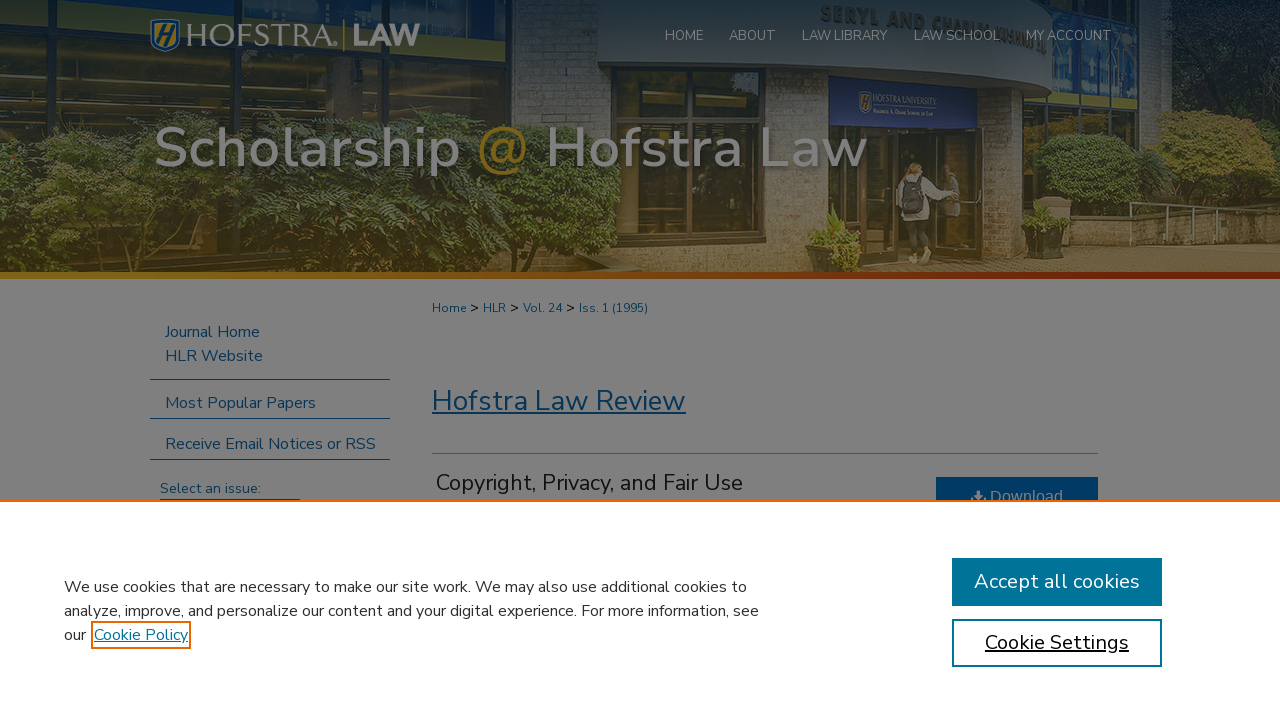

--- FILE ---
content_type: text/html; charset=UTF-8
request_url: https://scholarlycommons.law.hofstra.edu/hlr/vol24/iss1/3/
body_size: 8700
content:

<!DOCTYPE html>
<html lang="en">
<head><!-- inj yui3-seed: --><script type='text/javascript' src='//cdnjs.cloudflare.com/ajax/libs/yui/3.6.0/yui/yui-min.js'></script><script type='text/javascript' src='//ajax.googleapis.com/ajax/libs/jquery/1.10.2/jquery.min.js'></script><!-- Adobe Analytics --><script type='text/javascript' src='https://assets.adobedtm.com/4a848ae9611a/d0e96722185b/launch-d525bb0064d8.min.js'></script><script type='text/javascript' src=/assets/nr_browser_production.js></script>

<!-- def.1 -->
<meta charset="utf-8">
<meta name="viewport" content="width=device-width">
<title>
"Copyright, Privacy, and Fair Use" by Stephen B. Thau
</title>


<!-- FILE article_meta-tags.inc --><!-- FILE: /srv/sequoia/main/data/assets/site/article_meta-tags.inc -->
<meta itemprop="name" content="Copyright, Privacy, and Fair Use">
<meta property="og:title" content="Copyright, Privacy, and Fair Use">
<meta name="twitter:title" content="Copyright, Privacy, and Fair Use">
<meta property="article:author" content="Stephen B. Thau">
<meta name="author" content="Stephen B. Thau">
<meta name="robots" content="noodp, noydir">
<meta name="description" content="By Stephen B. Thau, Published on 01/01/95">
<meta itemprop="description" content="By Stephen B. Thau, Published on 01/01/95">
<meta name="twitter:description" content="By Stephen B. Thau, Published on 01/01/95">
<meta property="og:description" content="By Stephen B. Thau, Published on 01/01/95">
<meta name="bepress_citation_journal_title" content="Hofstra Law Review">
<meta name="bepress_citation_firstpage" content="3">
<meta name="bepress_citation_author" content="Thau, Stephen B.">
<meta name="bepress_citation_title" content="Copyright, Privacy, and Fair Use">
<meta name="bepress_citation_date" content="1995">
<meta name="bepress_citation_volume" content="24">
<meta name="bepress_citation_issue" content="1">
<!-- FILE: /srv/sequoia/main/data/assets/site/ir_download_link.inc -->
<!-- FILE: /srv/sequoia/main/data/assets/site/article_meta-tags.inc (cont) -->
<meta name="bepress_citation_pdf_url" content="https://scholarlycommons.law.hofstra.edu/cgi/viewcontent.cgi?article=1913&amp;context=hlr">
<meta name="bepress_citation_abstract_html_url" content="https://scholarlycommons.law.hofstra.edu/hlr/vol24/iss1/3">
<meta name="bepress_citation_issn" content="00914029">
<meta name="bepress_citation_online_date" content="2013/10/30">
<meta name="viewport" content="width=device-width">
<!-- Additional Twitter data -->
<meta name="twitter:card" content="summary">
<!-- Additional Open Graph data -->
<meta property="og:type" content="article">
<meta property="og:url" content="https://scholarlycommons.law.hofstra.edu/hlr/vol24/iss1/3">
<meta property="og:site_name" content="Scholarship @ Hofstra Law">




<!-- FILE: article_meta-tags.inc (cont) -->
<meta name="bepress_is_article_cover_page" content="1">


<!-- sh.1 -->
<link rel="stylesheet" href="/hlr/ir-style.css" type="text/css" media="screen">
<link rel="stylesheet" href="/ir-custom.css" type="text/css" media="screen">
<link rel="stylesheet" href="/ir-local.css" type="text/css" media="screen">
<link rel="stylesheet" href="/hlr/ir-local.css" type="text/css" media="screen">
<link rel="alternate" type="application/rss+xml" title="Hofstra Law Review Newsfeed" href="/hlr/recent.rss">
<link rel="shortcut icon" href="/favicon.ico" type="image/x-icon">
<script type="text/javascript" src="/assets/jsUtilities.js"></script>
<script type="text/javascript" src="/assets/footnoteLinks.js"></script>
<link rel="stylesheet" href="/ir-print.css" type="text/css" media="print">
<!--[if IE]>
<link rel="stylesheet" href="/ir-ie.css" type="text/css" media="screen">
<![endif]-->
<!-- end sh.1 -->




<script type="text/javascript">var pageData = {"page":{"environment":"prod","productName":"bpdg","language":"en","name":"ir_journal:volume:issue:article","businessUnit":"els:rp:st"},"visitor":{}};</script>

</head>
<body >
<!-- FILE /srv/sequoia/main/data/assets/site/ir_journal/header.pregen -->
	<!-- FILE: /srv/sequoia/main/data/assets/site/ir_journal/header_inherit.inc --><div id="hlr">
	
    		<!-- FILE: /srv/sequoia/main/data/scholarlycommons.law.hofstra.edu/assets/header.pregen --><!-- FILE: /srv/sequoia/main/data/assets/site/mobile_nav.inc --><!--[if !IE]>-->
<script src="/assets/scripts/dc-mobile/dc-responsive-nav.js"></script>

<header id="mobile-nav" class="nav-down device-fixed-height" style="visibility: hidden;">
  
  
  <nav class="nav-collapse">
    <ul>
      <li class="menu-item active device-fixed-width"><a href="https://scholarlycommons.law.hofstra.edu" title="Home" data-scroll >Home</a></li>
      <li class="menu-item device-fixed-width"><a href="https://scholarlycommons.law.hofstra.edu/do/search/advanced/" title="Search" data-scroll ><i class="icon-search"></i> Search</a></li>
      <li class="menu-item device-fixed-width"><a href="https://scholarlycommons.law.hofstra.edu/communities.html" title="Browse" data-scroll >Browse Research & Scholarship</a></li>
      <li class="menu-item device-fixed-width"><a href="/cgi/myaccount.cgi?context=" title="My Account" data-scroll >My Account</a></li>
      <li class="menu-item device-fixed-width"><a href="https://scholarlycommons.law.hofstra.edu/about.html" title="About" data-scroll >About</a></li>
      <li class="menu-item device-fixed-width"><a href="https://network.bepress.com" title="Digital Commons Network" data-scroll ><img width="16" height="16" alt="DC Network" style="vertical-align:top;" src="/assets/md5images/8e240588cf8cd3a028768d4294acd7d3.png"> Digital Commons Network™</a></li>
    </ul>
  </nav>
</header>

<script src="/assets/scripts/dc-mobile/dc-mobile-nav.js"></script>
<!--<![endif]-->
<!-- FILE: /srv/sequoia/main/data/scholarlycommons.law.hofstra.edu/assets/header.pregen (cont) -->



<div id="hofstralaw">
	<div id="container">
		<a href="#main" class="skiplink" accesskey="2" >Skip to main content</a>

		
			<div id="navigation">
				<!-- FILE: /srv/sequoia/main/data/scholarlycommons.law.hofstra.edu/assets/ir_navigation.inc --><div id="tabs">
	<ul>

	<li id="tabzero"><a href="http://law.hofstra.edu/" ><span><img alt="Hofstra Law logo" width='270' height='72' src="/assets/md5images/6f035eba8e794e695049ada224387413.png"></span></a></li>

	<li id="tabone"><a href="https://scholarlycommons.law.hofstra.edu" title="Home" ><span>Home</span></a></li><li id="tabtwo"><a href="https://scholarlycommons.law.hofstra.edu/about.html" title="About" ><span>About</span></a></li><li id="tabthree"><a href="http://law.hofstra.edu/library" title="Law Library" ><span>Law Library</span></a></li><li id="tabfour"><a href="http://law.hofstra.edu/" title="Law School" ><span>Law School</span></a></li>

	<li id="tabfive"><a href="https://scholarlycommons.law.hofstra.edu/cgi/myaccount.cgi?context=" title="My Account" ><span>My Account</span></a></li>
	
	</ul>
</div><!-- FILE: /srv/sequoia/main/data/scholarlycommons.law.hofstra.edu/assets/header.pregen (cont) -->
			</div>			
					
			<div id="header" role="banner">
				<a href="https://scholarlycommons.law.hofstra.edu" id="banner_link" title="Scholarship @ Hofstra Law" >
					<img id="banner_image" alt="Scholarship @ Hofstra Law" width='980' height='207' src="/assets/md5images/f9a6b2222aeef65a78e186b492e8f8a9.png">
				</a>	
				
			</div>
		

		<div id="wrapper">
			<div id="content">
				<div id="main" class="text" role="main">
<!-- FILE: /srv/sequoia/main/data/assets/site/ir_journal/header_inherit.inc (cont) -->
    

<!-- FILE: /srv/sequoia/main/data/assets/site/ir_journal/ir_breadcrumb.inc -->
	<ul id="pager">
		<li>&nbsp;</li>
		 
		<li>&nbsp;</li> 
		
	</ul>

<div class="crumbs" role="navigation" aria-label="Breadcrumb">
	<p>
		

		
		
		
			<a href="https://scholarlycommons.law.hofstra.edu" class="ignore" >Home</a>
		
		
		
		
		
		
		
		
		 <span aria-hidden="true">&gt;</span> 
			<a href="https://scholarlycommons.law.hofstra.edu/hlr" class="ignore" >HLR</a>
		
		
		
		 <span aria-hidden="true">&gt;</span> 
			<a href="https://scholarlycommons.law.hofstra.edu/hlr/vol24" class="ignore" >Vol. 24</a>
		
		
		
		
		
		
		 <span aria-hidden="true">&gt;</span> 
			<a href="https://scholarlycommons.law.hofstra.edu/hlr/vol24/iss1" class="ignore" >Iss. 1 (1995)</a>
		
		
		
		
		
	</p>
</div>

<div class="clear">&nbsp;</div>
<!-- FILE: /srv/sequoia/main/data/assets/site/ir_journal/header_inherit.inc (cont) -->


	<!-- FILE: /srv/sequoia/main/data/assets/site/ir_journal/journal_title_inherit.inc -->
<h1 class="inherit-title">
	<a href="https://scholarlycommons.law.hofstra.edu/hlr" title="Hofstra Law Review" >
			Hofstra Law Review
	</a>
</h1>
<!-- FILE: /srv/sequoia/main/data/assets/site/ir_journal/header_inherit.inc (cont) -->



	<!-- FILE: /srv/sequoia/main/data/assets/site/ir_journal/volume/issue/ir_journal_logo.inc -->





 





<!-- FILE: /srv/sequoia/main/data/assets/site/ir_journal/header_inherit.inc (cont) -->
<!-- FILE: /srv/sequoia/main/data/assets/site/ir_journal/header.pregen (cont) -->


<script type="text/javascript" src="/assets/floatbox/floatbox.js"></script>
<!-- FILE: /srv/sequoia/main/data/assets/site/ir_journal/article_info.inc --><!-- FILE: /srv/sequoia/main/data/assets/site/openurl.inc -->
<!-- FILE: /srv/sequoia/main/data/assets/site/ir_journal/article_info.inc (cont) -->
<!-- FILE: /srv/sequoia/main/data/assets/site/ir_download_link.inc -->
<!-- FILE: /srv/sequoia/main/data/assets/site/ir_journal/article_info.inc (cont) -->
<!-- FILE: /srv/sequoia/main/data/assets/site/ir_journal/ir_article_header.inc --><div id="sub">
<div id="alpha"><!-- FILE: /srv/sequoia/main/data/assets/site/ir_journal/article_info.inc (cont) --><div id='title' class='element'>
<h1><a href='https://scholarlycommons.law.hofstra.edu/cgi/viewcontent.cgi?article=1913&amp;context=hlr'>Copyright, Privacy, and Fair Use</a></h1>
</div>
<div class='clear'></div>
<div id='authors' class='element'>
<h2 class='visually-hidden'>Authors</h2>
<p class="author"><a href='https://scholarlycommons.law.hofstra.edu/do/search/?q=author%3A%22Stephen%20B.%20Thau%22&start=0&context=2518755'><strong>Stephen B. Thau</strong></a><br />
</p></div>
<div class='clear'></div>
<div id='recommended_citation' class='element'>
<h2 class='field-heading'>Recommended Citation</h2>
<!-- FILE: /srv/sequoia/main/data/assets/site/ir_journal/ir_citation.inc -->
<p class="citation">
Thau, Stephen B.
(1995)
"Copyright, Privacy, and Fair Use,"
<em>Hofstra Law Review</em>: Vol. 24:
Iss.
1, Article 3.
<br>
Available at:
https://scholarlycommons.law.hofstra.edu/hlr/vol24/iss1/3</p>
<!-- FILE: /srv/sequoia/main/data/assets/site/ir_journal/article_info.inc (cont) --></div>
<div class='clear'></div>
</div>
    </div>
    <div id='beta_7-3'>
<!-- FILE: /srv/sequoia/main/data/assets/site/info_box_7_3.inc --><!-- FILE: /srv/sequoia/main/data/assets/site/openurl.inc -->
<!-- FILE: /srv/sequoia/main/data/assets/site/info_box_7_3.inc (cont) -->
<!-- FILE: /srv/sequoia/main/data/assets/site/ir_download_link.inc -->
<!-- FILE: /srv/sequoia/main/data/assets/site/info_box_7_3.inc (cont) -->
	<!-- FILE: /srv/sequoia/main/data/assets/site/info_box_download_button.inc --><div class="aside download-button">
      <a id="pdf" class="btn" href="https://scholarlycommons.law.hofstra.edu/cgi/viewcontent.cgi?article=1913&amp;context=hlr" title="PDF (2.5&nbsp;MB) opens in new window" target="_blank" > 
    	<i class="icon-download-alt" aria-hidden="true"></i>
        Download
      </a>
</div>
<!-- FILE: /srv/sequoia/main/data/assets/site/info_box_7_3.inc (cont) -->
	<!-- FILE: /srv/sequoia/main/data/assets/site/info_box_embargo.inc -->
<!-- FILE: /srv/sequoia/main/data/assets/site/info_box_7_3.inc (cont) -->
<!-- FILE: /srv/sequoia/main/data/assets/site/info_box_custom_upper.inc -->
<!-- FILE: /srv/sequoia/main/data/assets/site/info_box_7_3.inc (cont) -->
<!-- FILE: /srv/sequoia/main/data/assets/site/info_box_openurl.inc -->
<!-- FILE: /srv/sequoia/main/data/assets/site/info_box_7_3.inc (cont) -->
<!-- FILE: /srv/sequoia/main/data/assets/site/info_box_article_metrics.inc -->
<div id="article-stats" class="aside hidden">
    <p class="article-downloads-wrapper hidden"><span id="article-downloads"></span> DOWNLOADS</p>
    <p class="article-stats-date hidden">Since October 30, 2013</p>
    <p class="article-plum-metrics">
        <a href="https://plu.mx/plum/a/?repo_url=https://scholarlycommons.law.hofstra.edu/hlr/vol24/iss1/3" class="plumx-plum-print-popup plum-bigben-theme" data-badge="true" data-hide-when-empty="true" ></a>
    </p>
</div>
<script type="text/javascript" src="//cdn.plu.mx/widget-popup.js"></script>
<!-- Article Download Counts -->
<script type="text/javascript" src="/assets/scripts/article-downloads.pack.js"></script>
<script type="text/javascript">
    insertDownloads(4776355);
</script>
<!-- Add border to Plum badge & download counts when visible -->
<script>
// bind to event when PlumX widget loads
jQuery('body').bind('plum:widget-load', function(e){
// if Plum badge is visible
  if (jQuery('.PlumX-Popup').length) {
// remove 'hidden' class
  jQuery('#article-stats').removeClass('hidden');
  jQuery('.article-stats-date').addClass('plum-border');
  }
});
// bind to event when page loads
jQuery(window).bind('load',function(e){
// if DC downloads are visible
  if (jQuery('#article-downloads').text().length > 0) {
// add border to aside
  jQuery('#article-stats').removeClass('hidden');
  }
});
</script>
<!-- Adobe Analytics: Download Click Tracker -->
<script>
$(function() {
  // Download button click event tracker for PDFs
  $(".aside.download-button").on("click", "a#pdf", function(event) {
    pageDataTracker.trackEvent('navigationClick', {
      link: {
          location: 'aside download-button',
          name: 'pdf'
      }
    });
  });
  // Download button click event tracker for native files
  $(".aside.download-button").on("click", "a#native", function(event) {
    pageDataTracker.trackEvent('navigationClick', {
        link: {
            location: 'aside download-button',
            name: 'native'
        }
     });
  });
});
</script>
<!-- FILE: /srv/sequoia/main/data/assets/site/info_box_7_3.inc (cont) -->
	<!-- FILE: /srv/sequoia/main/data/assets/site/info_box_disciplines.inc -->
	<div id="beta-disciplines" class="aside">
		<h4>Included in</h4>
	<p>
					<a href="https://network.bepress.com/hgg/discipline/578" title="Law Commons" >Law Commons</a>
	</p>
	</div>
<!-- FILE: /srv/sequoia/main/data/assets/site/info_box_7_3.inc (cont) -->
<!-- FILE: /srv/sequoia/main/data/assets/site/bookmark_widget.inc -->
<div id="share" class="aside">
<h2>Share</h2>
	<div class="a2a_kit a2a_kit_size_24 a2a_default_style">
    	<a class="a2a_button_facebook"></a>
    	<a class="a2a_button_linkedin"></a>
		<a class="a2a_button_whatsapp"></a>
		<a class="a2a_button_email"></a>
    	<a class="a2a_dd"></a>
    	<script async src="https://static.addtoany.com/menu/page.js"></script>
	</div>
</div>
<!-- FILE: /srv/sequoia/main/data/assets/site/info_box_7_3.inc (cont) -->
<!-- FILE: /srv/sequoia/main/data/assets/site/info_box_geolocate.inc --><!-- FILE: /srv/sequoia/main/data/assets/site/ir_geolocate_enabled_and_displayed.inc -->
<!-- FILE: /srv/sequoia/main/data/assets/site/info_box_geolocate.inc (cont) -->
<!-- FILE: /srv/sequoia/main/data/assets/site/info_box_7_3.inc (cont) -->
	<!-- FILE: /srv/sequoia/main/data/assets/site/zotero_coins.inc -->
<span class="Z3988" title="ctx_ver=Z39.88-2004&amp;rft_val_fmt=info%3Aofi%2Ffmt%3Akev%3Amtx%3Ajournal&amp;rft_id=https%3A%2F%2Fscholarlycommons.law.hofstra.edu%2Fhlr%2Fvol24%2Fiss1%2F3&amp;rft.atitle=Copyright%2C%20Privacy%2C%20and%20Fair%20Use&amp;rft.aufirst=Stephen&amp;rft.aulast=Thau&amp;rft.jtitle=Hofstra%20Law%20Review&amp;rft.volume=24&amp;rft.issue=1&amp;rft.issn=00914029&amp;rft.date=1995-01-01">COinS</span>
<!-- FILE: /srv/sequoia/main/data/assets/site/info_box_7_3.inc (cont) -->
<!-- FILE: /srv/sequoia/main/data/assets/site/info_box_custom_lower.inc -->
<!-- FILE: /srv/sequoia/main/data/assets/site/info_box_7_3.inc (cont) -->
<!-- FILE: /srv/sequoia/main/data/assets/site/ir_journal/article_info.inc (cont) --></div>
<div class='clear'>&nbsp;</div>
<!-- FILE: /srv/sequoia/main/data/assets/site/ir_journal/ir_article_custom_fields.inc -->
<!-- FILE: /srv/sequoia/main/data/assets/site/ir_journal/article_info.inc (cont) -->
	<!-- FILE: /srv/sequoia/main/data/assets/site/ir_display_pdf.inc -->
<div class='clear'>&nbsp;</div>
<div id="display-pdf">
   <object type='application/pdf' data='https://scholarlycommons.law.hofstra.edu/cgi/viewcontent.cgi?article=1913&amp;context=hlr#toolbar=0&amp;navpanes=0&amp;scrollbar=1' width='660' height='460'>
      <div id="message">
<p>To view the content in your browser, please <a href="https://get.adobe.com/reader/" title="Adobe - Adobe Reader download" >download Adobe Reader</a> or, alternately, <br>
you may <a href="https://scholarlycommons.law.hofstra.edu/cgi/viewcontent.cgi?article=1913&amp;context=hlr" >Download</a> the file to your hard drive.</p>
 <p> NOTE: The latest versions of Adobe Reader do not support viewing <acronym title="Portable Document Format">PDF</acronym> files within Firefox on Mac OS and if you are using a modern (Intel) Mac, there is no official plugin for viewing <acronym title="Portable Document Format">PDF</acronym> files within the browser window.  </p>
   </object>
</div>
<div class='clear'>&nbsp;</div>
<!-- FILE: /srv/sequoia/main/data/assets/site/ir_journal/article_info.inc (cont) -->
<!-- FILE: /srv/sequoia/main/data/assets/site/ir_journal/volume/issue/article/index.html (cont) --> 

<!-- FILE /srv/sequoia/main/data/assets/site/ir_journal/footer.pregen -->
	<!-- FILE: /srv/sequoia/main/data/assets/site/ir_journal/footer_inherit_7_8.inc -->					</div>

	<div class="verticalalign">&nbsp;</div>
	<div class="clear">&nbsp;</div>

				</div>

					<div id="sidebar">
						<!-- FILE: /srv/sequoia/main/data/assets/site/ir_journal/ir_journal_sidebar_7_8.inc -->

	<!-- FILE: /srv/sequoia/main/data/journals/scholarlycommons.law.hofstra.edu/hlr/assets/ir_journal_sidebar_links_7_8.inc --><ul class="sb-custom-journal">
	<li class="sb-home">
		<a href="https://scholarlycommons.law.hofstra.edu/hlr" title="Hofstra Law Review" accesskey="1" >
				Journal Home
		</a>
	</li>
<li><a href="http://www.hofstralawreview.org/" title="Link opens in new window" target="_blank" >HLR Website</a></li>
</ul>
<!-- FILE: /srv/sequoia/main/data/assets/site/ir_journal/ir_journal_sidebar_7_8.inc (cont) -->
		<!-- FILE: /srv/sequoia/main/data/assets/site/urc_badge.inc -->
<!-- FILE: /srv/sequoia/main/data/assets/site/ir_journal/ir_journal_sidebar_7_8.inc (cont) -->
		<!-- FILE: /srv/sequoia/main/data/scholarlycommons.law.hofstra.edu/assets/lrc_badge.inc -->
<!-- FILE: /srv/sequoia/main/data/assets/site/ir_journal/ir_journal_sidebar_7_8.inc (cont) -->
	<!-- FILE: /srv/sequoia/main/data/assets/site/ir_journal/ir_journal_navcontainer_7_8.inc --><div id="navcontainer">
	<ul id="navlist">
			<li class="sb-popular">
				<a href="https://scholarlycommons.law.hofstra.edu/hlr/topdownloads.html" title="View the top downloaded papers" >
						Most Popular Papers
				</a>
			</li>
			<li class="sb-rss">
				<a href="https://scholarlycommons.law.hofstra.edu/hlr/announcements.html" title="Receive notifications of new content" >
					Receive Email Notices or RSS
				</a>
			</li>
	</ul>
<!-- FILE: /srv/sequoia/main/data/assets/site/ir_journal/ir_journal_special_issue_7_8.inc -->
<!-- FILE: /srv/sequoia/main/data/assets/site/ir_journal/ir_journal_navcontainer_7_8.inc (cont) -->
</div><!-- FILE: /srv/sequoia/main/data/assets/site/ir_journal/ir_journal_sidebar_7_8.inc (cont) -->
	<!-- FILE: /srv/sequoia/main/data/assets/site/ir_journal/ir_journal_sidebar_search_7_8.inc --><div class="sidebar-search">
	<form method="post" action="https://scholarlycommons.law.hofstra.edu/cgi/redirect.cgi" id="browse">
		<label for="url">
			Select an issue:
		</label>
			<br>
		<!-- FILE: /srv/sequoia/main/data/assets/site/ir_journal/ir_journal_volume_issue_popup_7_8.inc --><div>
	<span class="border">
								<select name="url" id="url">
							<option value="https://scholarlycommons.law.hofstra.edu/hlr/all_issues.html">
								All Issues
							</option>
										<option value="https://scholarlycommons.law.hofstra.edu/hlr/vol53/iss1">
											Vol. 53, 
											Iss. 1
										</option>
										<option value="https://scholarlycommons.law.hofstra.edu/hlr/vol52/iss4">
											Vol. 52, 
											Iss. 4
										</option>
										<option value="https://scholarlycommons.law.hofstra.edu/hlr/vol52/iss3">
											Vol. 52, 
											Iss. 3
										</option>
										<option value="https://scholarlycommons.law.hofstra.edu/hlr/vol52/iss2">
											Vol. 52, 
											Iss. 2
										</option>
										<option value="https://scholarlycommons.law.hofstra.edu/hlr/vol52/iss1">
											Vol. 52, 
											Iss. 1
										</option>
										<option value="https://scholarlycommons.law.hofstra.edu/hlr/vol51/iss4">
											Vol. 51, 
											Iss. 4
										</option>
										<option value="https://scholarlycommons.law.hofstra.edu/hlr/vol51/iss3">
											Vol. 51, 
											Iss. 3
										</option>
										<option value="https://scholarlycommons.law.hofstra.edu/hlr/vol51/iss2">
											Vol. 51, 
											Iss. 2
										</option>
										<option value="https://scholarlycommons.law.hofstra.edu/hlr/vol51/iss1">
											Vol. 51, 
											Iss. 1
										</option>
										<option value="https://scholarlycommons.law.hofstra.edu/hlr/vol50/iss4">
											Vol. 50, 
											Iss. 4
										</option>
										<option value="https://scholarlycommons.law.hofstra.edu/hlr/vol50/iss3">
											Vol. 50, 
											Iss. 3
										</option>
										<option value="https://scholarlycommons.law.hofstra.edu/hlr/vol50/iss2">
											Vol. 50, 
											Iss. 2
										</option>
										<option value="https://scholarlycommons.law.hofstra.edu/hlr/vol50/iss1">
											Vol. 50, 
											Iss. 1
										</option>
										<option value="https://scholarlycommons.law.hofstra.edu/hlr/vol49/iss4">
											Vol. 49, 
											Iss. 4
										</option>
										<option value="https://scholarlycommons.law.hofstra.edu/hlr/vol49/iss3">
											Vol. 49, 
											Iss. 3
										</option>
										<option value="https://scholarlycommons.law.hofstra.edu/hlr/vol49/iss2">
											Vol. 49, 
											Iss. 2
										</option>
										<option value="https://scholarlycommons.law.hofstra.edu/hlr/vol49/iss1">
											Vol. 49, 
											Iss. 1
										</option>
										<option value="https://scholarlycommons.law.hofstra.edu/hlr/vol48/iss4">
											Vol. 48, 
											Iss. 4
										</option>
										<option value="https://scholarlycommons.law.hofstra.edu/hlr/vol48/iss3">
											Vol. 48, 
											Iss. 3
										</option>
										<option value="https://scholarlycommons.law.hofstra.edu/hlr/vol48/iss2">
											Vol. 48, 
											Iss. 2
										</option>
										<option value="https://scholarlycommons.law.hofstra.edu/hlr/vol48/iss1">
											Vol. 48, 
											Iss. 1
										</option>
										<option value="https://scholarlycommons.law.hofstra.edu/hlr/vol47/iss4">
											Vol. 47, 
											Iss. 4
										</option>
										<option value="https://scholarlycommons.law.hofstra.edu/hlr/vol47/iss3">
											Vol. 47, 
											Iss. 3
										</option>
										<option value="https://scholarlycommons.law.hofstra.edu/hlr/vol47/iss2">
											Vol. 47, 
											Iss. 2
										</option>
										<option value="https://scholarlycommons.law.hofstra.edu/hlr/vol47/iss1">
											Vol. 47, 
											Iss. 1
										</option>
										<option value="https://scholarlycommons.law.hofstra.edu/hlr/vol46/iss4">
											Vol. 46, 
											Iss. 4
										</option>
										<option value="https://scholarlycommons.law.hofstra.edu/hlr/vol46/iss3">
											Vol. 46, 
											Iss. 3
										</option>
										<option value="https://scholarlycommons.law.hofstra.edu/hlr/vol46/iss2">
											Vol. 46, 
											Iss. 2
										</option>
										<option value="https://scholarlycommons.law.hofstra.edu/hlr/vol46/iss1">
											Vol. 46, 
											Iss. 1
										</option>
										<option value="https://scholarlycommons.law.hofstra.edu/hlr/vol45/iss4">
											Vol. 45, 
											Iss. 4
										</option>
										<option value="https://scholarlycommons.law.hofstra.edu/hlr/vol45/iss3">
											Vol. 45, 
											Iss. 3
										</option>
										<option value="https://scholarlycommons.law.hofstra.edu/hlr/vol45/iss2">
											Vol. 45, 
											Iss. 2
										</option>
										<option value="https://scholarlycommons.law.hofstra.edu/hlr/vol45/iss1">
											Vol. 45, 
											Iss. 1
										</option>
										<option value="https://scholarlycommons.law.hofstra.edu/hlr/vol44/iss4">
											Vol. 44, 
											Iss. 4
										</option>
										<option value="https://scholarlycommons.law.hofstra.edu/hlr/vol44/iss3">
											Vol. 44, 
											Iss. 3
										</option>
										<option value="https://scholarlycommons.law.hofstra.edu/hlr/vol44/iss2">
											Vol. 44, 
											Iss. 2
										</option>
										<option value="https://scholarlycommons.law.hofstra.edu/hlr/vol44/iss1">
											Vol. 44, 
											Iss. 1
										</option>
										<option value="https://scholarlycommons.law.hofstra.edu/hlr/vol43/iss4">
											Vol. 43, 
											Iss. 4
										</option>
										<option value="https://scholarlycommons.law.hofstra.edu/hlr/vol43/iss3">
											Vol. 43, 
											Iss. 3
										</option>
										<option value="https://scholarlycommons.law.hofstra.edu/hlr/vol43/iss2">
											Vol. 43, 
											Iss. 2
										</option>
										<option value="https://scholarlycommons.law.hofstra.edu/hlr/vol43/iss1">
											Vol. 43, 
											Iss. 1
										</option>
										<option value="https://scholarlycommons.law.hofstra.edu/hlr/vol42/iss4">
											Vol. 42, 
											Iss. 4
										</option>
										<option value="https://scholarlycommons.law.hofstra.edu/hlr/vol42/iss3">
											Vol. 42, 
											Iss. 3
										</option>
										<option value="https://scholarlycommons.law.hofstra.edu/hlr/vol42/iss2">
											Vol. 42, 
											Iss. 2
										</option>
										<option value="https://scholarlycommons.law.hofstra.edu/hlr/vol42/iss1">
											Vol. 42, 
											Iss. 1
										</option>
										<option value="https://scholarlycommons.law.hofstra.edu/hlr/vol41/iss3">
											Vol. 41, 
											Iss. 3
										</option>
										<option value="https://scholarlycommons.law.hofstra.edu/hlr/vol41/iss2">
											Vol. 41, 
											Iss. 2
										</option>
										<option value="https://scholarlycommons.law.hofstra.edu/hlr/vol41/iss1">
											Vol. 41, 
											Iss. 1
										</option>
										<option value="https://scholarlycommons.law.hofstra.edu/hlr/vol40/iss4">
											Vol. 40, 
											Iss. 4
										</option>
										<option value="https://scholarlycommons.law.hofstra.edu/hlr/vol40/iss3">
											Vol. 40, 
											Iss. 3
										</option>
										<option value="https://scholarlycommons.law.hofstra.edu/hlr/vol40/iss2">
											Vol. 40, 
											Iss. 2
										</option>
										<option value="https://scholarlycommons.law.hofstra.edu/hlr/vol40/iss1">
											Vol. 40, 
											Iss. 1
										</option>
										<option value="https://scholarlycommons.law.hofstra.edu/hlr/vol39/iss4">
											Vol. 39, 
											Iss. 4
										</option>
										<option value="https://scholarlycommons.law.hofstra.edu/hlr/vol39/iss3">
											Vol. 39, 
											Iss. 3
										</option>
										<option value="https://scholarlycommons.law.hofstra.edu/hlr/vol39/iss2">
											Vol. 39, 
											Iss. 2
										</option>
										<option value="https://scholarlycommons.law.hofstra.edu/hlr/vol39/iss1">
											Vol. 39, 
											Iss. 1
										</option>
										<option value="https://scholarlycommons.law.hofstra.edu/hlr/vol38/iss4">
											Vol. 38, 
											Iss. 4
										</option>
										<option value="https://scholarlycommons.law.hofstra.edu/hlr/vol38/iss3">
											Vol. 38, 
											Iss. 3
										</option>
										<option value="https://scholarlycommons.law.hofstra.edu/hlr/vol38/iss2">
											Vol. 38, 
											Iss. 2
										</option>
										<option value="https://scholarlycommons.law.hofstra.edu/hlr/vol38/iss1">
											Vol. 38, 
											Iss. 1
										</option>
										<option value="https://scholarlycommons.law.hofstra.edu/hlr/vol37/iss4">
											Vol. 37, 
											Iss. 4
										</option>
										<option value="https://scholarlycommons.law.hofstra.edu/hlr/vol37/iss3">
											Vol. 37, 
											Iss. 3
										</option>
										<option value="https://scholarlycommons.law.hofstra.edu/hlr/vol37/iss2">
											Vol. 37, 
											Iss. 2
										</option>
										<option value="https://scholarlycommons.law.hofstra.edu/hlr/vol37/iss1">
											Vol. 37, 
											Iss. 1
										</option>
										<option value="https://scholarlycommons.law.hofstra.edu/hlr/vol36/iss4">
											Vol. 36, 
											Iss. 4
										</option>
										<option value="https://scholarlycommons.law.hofstra.edu/hlr/vol36/iss3">
											Vol. 36, 
											Iss. 3
										</option>
										<option value="https://scholarlycommons.law.hofstra.edu/hlr/vol36/iss2">
											Vol. 36, 
											Iss. 2
										</option>
										<option value="https://scholarlycommons.law.hofstra.edu/hlr/vol36/iss1">
											Vol. 36, 
											Iss. 1
										</option>
										<option value="https://scholarlycommons.law.hofstra.edu/hlr/vol35/iss4">
											Vol. 35, 
											Iss. 4
										</option>
										<option value="https://scholarlycommons.law.hofstra.edu/hlr/vol35/iss3">
											Vol. 35, 
											Iss. 3
										</option>
										<option value="https://scholarlycommons.law.hofstra.edu/hlr/vol35/iss2">
											Vol. 35, 
											Iss. 2
										</option>
										<option value="https://scholarlycommons.law.hofstra.edu/hlr/vol35/iss1">
											Vol. 35, 
											Iss. 1
										</option>
										<option value="https://scholarlycommons.law.hofstra.edu/hlr/vol34/iss4">
											Vol. 34, 
											Iss. 4
										</option>
										<option value="https://scholarlycommons.law.hofstra.edu/hlr/vol34/iss3">
											Vol. 34, 
											Iss. 3
										</option>
										<option value="https://scholarlycommons.law.hofstra.edu/hlr/vol34/iss2">
											Vol. 34, 
											Iss. 2
										</option>
										<option value="https://scholarlycommons.law.hofstra.edu/hlr/vol34/iss1">
											Vol. 34, 
											Iss. 1
										</option>
										<option value="https://scholarlycommons.law.hofstra.edu/hlr/vol33/iss4">
											Vol. 33, 
											Iss. 4
										</option>
										<option value="https://scholarlycommons.law.hofstra.edu/hlr/vol33/iss3">
											Vol. 33, 
											Iss. 3
										</option>
										<option value="https://scholarlycommons.law.hofstra.edu/hlr/vol33/iss2">
											Vol. 33, 
											Iss. 2
										</option>
										<option value="https://scholarlycommons.law.hofstra.edu/hlr/vol33/iss1">
											Vol. 33, 
											Iss. 1
										</option>
										<option value="https://scholarlycommons.law.hofstra.edu/hlr/vol32/iss4">
											Vol. 32, 
											Iss. 4
										</option>
										<option value="https://scholarlycommons.law.hofstra.edu/hlr/vol32/iss3">
											Vol. 32, 
											Iss. 3
										</option>
										<option value="https://scholarlycommons.law.hofstra.edu/hlr/vol32/iss2">
											Vol. 32, 
											Iss. 2
										</option>
										<option value="https://scholarlycommons.law.hofstra.edu/hlr/vol32/iss1">
											Vol. 32, 
											Iss. 1
										</option>
										<option value="https://scholarlycommons.law.hofstra.edu/hlr/vol31/iss4">
											Vol. 31, 
											Iss. 4
										</option>
										<option value="https://scholarlycommons.law.hofstra.edu/hlr/vol31/iss3">
											Vol. 31, 
											Iss. 3
										</option>
										<option value="https://scholarlycommons.law.hofstra.edu/hlr/vol31/iss2">
											Vol. 31, 
											Iss. 2
										</option>
										<option value="https://scholarlycommons.law.hofstra.edu/hlr/vol31/iss1">
											Vol. 31, 
											Iss. 1
										</option>
										<option value="https://scholarlycommons.law.hofstra.edu/hlr/vol30/iss4">
											Vol. 30, 
											Iss. 4
										</option>
										<option value="https://scholarlycommons.law.hofstra.edu/hlr/vol30/iss3">
											Vol. 30, 
											Iss. 3
										</option>
										<option value="https://scholarlycommons.law.hofstra.edu/hlr/vol30/iss2">
											Vol. 30, 
											Iss. 2
										</option>
										<option value="https://scholarlycommons.law.hofstra.edu/hlr/vol30/iss1">
											Vol. 30, 
											Iss. 1
										</option>
										<option value="https://scholarlycommons.law.hofstra.edu/hlr/vol29/iss4">
											Vol. 29, 
											Iss. 4
										</option>
										<option value="https://scholarlycommons.law.hofstra.edu/hlr/vol29/iss3">
											Vol. 29, 
											Iss. 3
										</option>
										<option value="https://scholarlycommons.law.hofstra.edu/hlr/vol29/iss2">
											Vol. 29, 
											Iss. 2
										</option>
										<option value="https://scholarlycommons.law.hofstra.edu/hlr/vol29/iss1">
											Vol. 29, 
											Iss. 1
										</option>
										<option value="https://scholarlycommons.law.hofstra.edu/hlr/vol28/iss4">
											Vol. 28, 
											Iss. 4
										</option>
										<option value="https://scholarlycommons.law.hofstra.edu/hlr/vol28/iss3">
											Vol. 28, 
											Iss. 3
										</option>
										<option value="https://scholarlycommons.law.hofstra.edu/hlr/vol28/iss2">
											Vol. 28, 
											Iss. 2
										</option>
										<option value="https://scholarlycommons.law.hofstra.edu/hlr/vol28/iss1">
											Vol. 28, 
											Iss. 1
										</option>
										<option value="https://scholarlycommons.law.hofstra.edu/hlr/vol27/iss4">
											Vol. 27, 
											Iss. 4
										</option>
										<option value="https://scholarlycommons.law.hofstra.edu/hlr/vol27/iss3">
											Vol. 27, 
											Iss. 3
										</option>
										<option value="https://scholarlycommons.law.hofstra.edu/hlr/vol27/iss2">
											Vol. 27, 
											Iss. 2
										</option>
										<option value="https://scholarlycommons.law.hofstra.edu/hlr/vol27/iss1">
											Vol. 27, 
											Iss. 1
										</option>
										<option value="https://scholarlycommons.law.hofstra.edu/hlr/vol26/iss4">
											Vol. 26, 
											Iss. 4
										</option>
										<option value="https://scholarlycommons.law.hofstra.edu/hlr/vol26/iss3">
											Vol. 26, 
											Iss. 3
										</option>
										<option value="https://scholarlycommons.law.hofstra.edu/hlr/vol26/iss2">
											Vol. 26, 
											Iss. 2
										</option>
										<option value="https://scholarlycommons.law.hofstra.edu/hlr/vol26/iss1">
											Vol. 26, 
											Iss. 1
										</option>
										<option value="https://scholarlycommons.law.hofstra.edu/hlr/vol25/iss4">
											Vol. 25, 
											Iss. 4
										</option>
										<option value="https://scholarlycommons.law.hofstra.edu/hlr/vol25/iss3">
											Vol. 25, 
											Iss. 3
										</option>
										<option value="https://scholarlycommons.law.hofstra.edu/hlr/vol25/iss2">
											Vol. 25, 
											Iss. 2
										</option>
										<option value="https://scholarlycommons.law.hofstra.edu/hlr/vol25/iss1">
											Vol. 25, 
											Iss. 1
										</option>
										<option value="https://scholarlycommons.law.hofstra.edu/hlr/vol24/iss4">
											Vol. 24, 
											Iss. 4
										</option>
										<option value="https://scholarlycommons.law.hofstra.edu/hlr/vol24/iss3">
											Vol. 24, 
											Iss. 3
										</option>
										<option value="https://scholarlycommons.law.hofstra.edu/hlr/vol24/iss2">
											Vol. 24, 
											Iss. 2
										</option>
										<option value="https://scholarlycommons.law.hofstra.edu/hlr/vol24/iss1">
											Vol. 24, 
											Iss. 1
										</option>
										<option value="https://scholarlycommons.law.hofstra.edu/hlr/vol23/iss4">
											Vol. 23, 
											Iss. 4
										</option>
										<option value="https://scholarlycommons.law.hofstra.edu/hlr/vol23/iss3">
											Vol. 23, 
											Iss. 3
										</option>
										<option value="https://scholarlycommons.law.hofstra.edu/hlr/vol23/iss2">
											Vol. 23, 
											Iss. 2
										</option>
										<option value="https://scholarlycommons.law.hofstra.edu/hlr/vol23/iss1">
											Vol. 23, 
											Iss. 1
										</option>
										<option value="https://scholarlycommons.law.hofstra.edu/hlr/vol22/iss4">
											Vol. 22, 
											Iss. 4
										</option>
										<option value="https://scholarlycommons.law.hofstra.edu/hlr/vol22/iss3">
											Vol. 22, 
											Iss. 3
										</option>
										<option value="https://scholarlycommons.law.hofstra.edu/hlr/vol22/iss2">
											Vol. 22, 
											Iss. 2
										</option>
										<option value="https://scholarlycommons.law.hofstra.edu/hlr/vol22/iss1">
											Vol. 22, 
											Iss. 1
										</option>
										<option value="https://scholarlycommons.law.hofstra.edu/hlr/vol21/iss4">
											Vol. 21, 
											Iss. 4
										</option>
										<option value="https://scholarlycommons.law.hofstra.edu/hlr/vol21/iss3">
											Vol. 21, 
											Iss. 3
										</option>
										<option value="https://scholarlycommons.law.hofstra.edu/hlr/vol21/iss2">
											Vol. 21, 
											Iss. 2
										</option>
										<option value="https://scholarlycommons.law.hofstra.edu/hlr/vol21/iss1">
											Vol. 21, 
											Iss. 1
										</option>
										<option value="https://scholarlycommons.law.hofstra.edu/hlr/vol20/iss4">
											Vol. 20, 
											Iss. 4
										</option>
										<option value="https://scholarlycommons.law.hofstra.edu/hlr/vol20/iss3">
											Vol. 20, 
											Iss. 3
										</option>
										<option value="https://scholarlycommons.law.hofstra.edu/hlr/vol20/iss2">
											Vol. 20, 
											Iss. 2
										</option>
										<option value="https://scholarlycommons.law.hofstra.edu/hlr/vol20/iss1">
											Vol. 20, 
											Iss. 1
										</option>
										<option value="https://scholarlycommons.law.hofstra.edu/hlr/vol19/iss4">
											Vol. 19, 
											Iss. 4
										</option>
										<option value="https://scholarlycommons.law.hofstra.edu/hlr/vol19/iss3">
											Vol. 19, 
											Iss. 3
										</option>
										<option value="https://scholarlycommons.law.hofstra.edu/hlr/vol19/iss2">
											Vol. 19, 
											Iss. 2
										</option>
										<option value="https://scholarlycommons.law.hofstra.edu/hlr/vol19/iss1">
											Vol. 19, 
											Iss. 1
										</option>
										<option value="https://scholarlycommons.law.hofstra.edu/hlr/vol18/iss4">
											Vol. 18, 
											Iss. 4
										</option>
										<option value="https://scholarlycommons.law.hofstra.edu/hlr/vol18/iss3">
											Vol. 18, 
											Iss. 3
										</option>
										<option value="https://scholarlycommons.law.hofstra.edu/hlr/vol18/iss2">
											Vol. 18, 
											Iss. 2
										</option>
										<option value="https://scholarlycommons.law.hofstra.edu/hlr/vol18/iss1">
											Vol. 18, 
											Iss. 1
										</option>
										<option value="https://scholarlycommons.law.hofstra.edu/hlr/vol17/iss3">
											Vol. 17, 
											Iss. 3
										</option>
										<option value="https://scholarlycommons.law.hofstra.edu/hlr/vol17/iss2">
											Vol. 17, 
											Iss. 2
										</option>
										<option value="https://scholarlycommons.law.hofstra.edu/hlr/vol17/iss1">
											Vol. 17, 
											Iss. 1
										</option>
										<option value="https://scholarlycommons.law.hofstra.edu/hlr/vol16/iss3">
											Vol. 16, 
											Iss. 3
										</option>
										<option value="https://scholarlycommons.law.hofstra.edu/hlr/vol16/iss2">
											Vol. 16, 
											Iss. 2
										</option>
										<option value="https://scholarlycommons.law.hofstra.edu/hlr/vol16/iss1">
											Vol. 16, 
											Iss. 1
										</option>
										<option value="https://scholarlycommons.law.hofstra.edu/hlr/vol15/iss3">
											Vol. 15, 
											Iss. 3
										</option>
										<option value="https://scholarlycommons.law.hofstra.edu/hlr/vol15/iss2">
											Vol. 15, 
											Iss. 2
										</option>
										<option value="https://scholarlycommons.law.hofstra.edu/hlr/vol15/iss1">
											Vol. 15, 
											Iss. 1
										</option>
										<option value="https://scholarlycommons.law.hofstra.edu/hlr/vol14/iss3">
											Vol. 14, 
											Iss. 3
										</option>
										<option value="https://scholarlycommons.law.hofstra.edu/hlr/vol14/iss2">
											Vol. 14, 
											Iss. 2
										</option>
										<option value="https://scholarlycommons.law.hofstra.edu/hlr/vol14/iss1">
											Vol. 14, 
											Iss. 1
										</option>
										<option value="https://scholarlycommons.law.hofstra.edu/hlr/vol13/iss3">
											Vol. 13, 
											Iss. 3
										</option>
										<option value="https://scholarlycommons.law.hofstra.edu/hlr/vol13/iss2">
											Vol. 13, 
											Iss. 2
										</option>
										<option value="https://scholarlycommons.law.hofstra.edu/hlr/vol13/iss1">
											Vol. 13, 
											Iss. 1
										</option>
										<option value="https://scholarlycommons.law.hofstra.edu/hlr/vol12/iss4">
											Vol. 12, 
											Iss. 4
										</option>
										<option value="https://scholarlycommons.law.hofstra.edu/hlr/vol12/iss3">
											Vol. 12, 
											Iss. 3
										</option>
										<option value="https://scholarlycommons.law.hofstra.edu/hlr/vol12/iss2">
											Vol. 12, 
											Iss. 2
										</option>
										<option value="https://scholarlycommons.law.hofstra.edu/hlr/vol12/iss1">
											Vol. 12, 
											Iss. 1
										</option>
										<option value="https://scholarlycommons.law.hofstra.edu/hlr/vol11/iss4">
											Vol. 11, 
											Iss. 4
										</option>
										<option value="https://scholarlycommons.law.hofstra.edu/hlr/vol11/iss3">
											Vol. 11, 
											Iss. 3
										</option>
										<option value="https://scholarlycommons.law.hofstra.edu/hlr/vol11/iss2">
											Vol. 11, 
											Iss. 2
										</option>
										<option value="https://scholarlycommons.law.hofstra.edu/hlr/vol11/iss1">
											Vol. 11, 
											Iss. 1
										</option>
										<option value="https://scholarlycommons.law.hofstra.edu/hlr/vol10/iss4">
											Vol. 10, 
											Iss. 4
										</option>
										<option value="https://scholarlycommons.law.hofstra.edu/hlr/vol10/iss3">
											Vol. 10, 
											Iss. 3
										</option>
										<option value="https://scholarlycommons.law.hofstra.edu/hlr/vol10/iss2">
											Vol. 10, 
											Iss. 2
										</option>
										<option value="https://scholarlycommons.law.hofstra.edu/hlr/vol10/iss1">
											Vol. 10, 
											Iss. 1
										</option>
										<option value="https://scholarlycommons.law.hofstra.edu/hlr/vol9/iss5">
											Vol. 9, 
											Iss. 5
										</option>
										<option value="https://scholarlycommons.law.hofstra.edu/hlr/vol9/iss4">
											Vol. 9, 
											Iss. 4
										</option>
										<option value="https://scholarlycommons.law.hofstra.edu/hlr/vol9/iss3">
											Vol. 9, 
											Iss. 3
										</option>
										<option value="https://scholarlycommons.law.hofstra.edu/hlr/vol9/iss2">
											Vol. 9, 
											Iss. 2
										</option>
										<option value="https://scholarlycommons.law.hofstra.edu/hlr/vol9/iss1">
											Vol. 9, 
											Iss. 1
										</option>
										<option value="https://scholarlycommons.law.hofstra.edu/hlr/vol8/iss4">
											Vol. 8, 
											Iss. 4
										</option>
										<option value="https://scholarlycommons.law.hofstra.edu/hlr/vol8/iss3">
											Vol. 8, 
											Iss. 3
										</option>
										<option value="https://scholarlycommons.law.hofstra.edu/hlr/vol8/iss2">
											Vol. 8, 
											Iss. 2
										</option>
										<option value="https://scholarlycommons.law.hofstra.edu/hlr/vol8/iss1">
											Vol. 8, 
											Iss. 1
										</option>
										<option value="https://scholarlycommons.law.hofstra.edu/hlr/vol7/iss4">
											Vol. 7, 
											Iss. 4
										</option>
										<option value="https://scholarlycommons.law.hofstra.edu/hlr/vol7/iss3">
											Vol. 7, 
											Iss. 3
										</option>
										<option value="https://scholarlycommons.law.hofstra.edu/hlr/vol7/iss2">
											Vol. 7, 
											Iss. 2
										</option>
										<option value="https://scholarlycommons.law.hofstra.edu/hlr/vol7/iss1">
											Vol. 7, 
											Iss. 1
										</option>
										<option value="https://scholarlycommons.law.hofstra.edu/hlr/vol6/iss4">
											Vol. 6, 
											Iss. 4
										</option>
										<option value="https://scholarlycommons.law.hofstra.edu/hlr/vol6/iss3">
											Vol. 6, 
											Iss. 3
										</option>
										<option value="https://scholarlycommons.law.hofstra.edu/hlr/vol6/iss2">
											Vol. 6, 
											Iss. 2
										</option>
										<option value="https://scholarlycommons.law.hofstra.edu/hlr/vol6/iss1">
											Vol. 6, 
											Iss. 1
										</option>
										<option value="https://scholarlycommons.law.hofstra.edu/hlr/vol5/iss4">
											Vol. 5, 
											Iss. 4
										</option>
										<option value="https://scholarlycommons.law.hofstra.edu/hlr/vol5/iss3">
											Vol. 5, 
											Iss. 3
										</option>
										<option value="https://scholarlycommons.law.hofstra.edu/hlr/vol5/iss2">
											Vol. 5, 
											Iss. 2
										</option>
										<option value="https://scholarlycommons.law.hofstra.edu/hlr/vol5/iss1">
											Vol. 5, 
											Iss. 1
										</option>
										<option value="https://scholarlycommons.law.hofstra.edu/hlr/vol4/iss3">
											Vol. 4, 
											Iss. 3
										</option>
										<option value="https://scholarlycommons.law.hofstra.edu/hlr/vol4/iss2">
											Vol. 4, 
											Iss. 2
										</option>
										<option value="https://scholarlycommons.law.hofstra.edu/hlr/vol4/iss1">
											Vol. 4, 
											Iss. 1
										</option>
										<option value="https://scholarlycommons.law.hofstra.edu/hlr/vol3/iss3">
											Vol. 3, 
											Iss. 3
										</option>
										<option value="https://scholarlycommons.law.hofstra.edu/hlr/vol3/iss2">
											Vol. 3, 
											Iss. 2
										</option>
										<option value="https://scholarlycommons.law.hofstra.edu/hlr/vol3/iss1">
											Vol. 3, 
											Iss. 1
										</option>
										<option value="https://scholarlycommons.law.hofstra.edu/hlr/vol2/iss2">
											Vol. 2, 
											Iss. 2
										</option>
										<option value="https://scholarlycommons.law.hofstra.edu/hlr/vol2/iss1">
											Vol. 2, 
											Iss. 1
										</option>
										<option value="https://scholarlycommons.law.hofstra.edu/hlr/vol1/iss1">
											Vol. 1, 
											Iss. 1
										</option>
						</select>
		<input type="submit" value="Browse" class="searchbutton" style="font-size:11px;">
	</span>
</div>
<!-- FILE: /srv/sequoia/main/data/assets/site/ir_journal/ir_journal_sidebar_search_7_8.inc (cont) -->
			<div style="clear:left;">&nbsp;</div>
	</form>
	<!-- FILE: /srv/sequoia/main/data/assets/site/ir_sidebar_search_7_8.inc --><h2>Search</h2>
<form method='get' action='https://scholarlycommons.law.hofstra.edu/do/search/' id="sidebar-search">
	<label for="search" accesskey="4">
		Enter search terms:
	</label>
		<div>
			<span class="border">
				<input type="text" name='q' class="search" id="search">
			</span> 
			<input type="submit" value="Search" class="searchbutton" style="font-size:11px;">
		</div>
	<label for="context" class="visually-hidden">
		Select context to search:
	</label> 
		<div>
			<span class="border">
				<select name="fq" id="context">
						<option value='virtual_ancestor_link:"https://scholarlycommons.law.hofstra.edu/hlr"'>in this journal</option>
					<option value='virtual_ancestor_link:"https://scholarlycommons.law.hofstra.edu"'>in this repository</option>
					<option value='virtual_ancestor_link:"http:/"'>across all repositories</option>
				</select>
			</span>
		</div>
</form>
<p class="advanced">
		<a href="https://scholarlycommons.law.hofstra.edu/do/search/advanced/?fq=virtual_ancestor_link:%22https://scholarlycommons.law.hofstra.edu/hlr%22" >
			Advanced Search
		</a>
</p>
<!-- FILE: /srv/sequoia/main/data/assets/site/ir_journal/ir_journal_sidebar_search_7_8.inc (cont) -->
</div>
<!-- FILE: /srv/sequoia/main/data/assets/site/ir_journal/ir_journal_sidebar_7_8.inc (cont) -->
	<!-- FILE: /srv/sequoia/main/data/assets/site/ir_journal/ir_journal_issn_7_8.inc -->
	<div id="issn">
		<p class="sb-issn">ISSN: 00914029</p>
	</div>
	<div class="clear">&nbsp;</div>
<!-- FILE: /srv/sequoia/main/data/assets/site/ir_journal/ir_journal_sidebar_7_8.inc (cont) -->
	<!-- FILE: /srv/sequoia/main/data/assets/site/ir_journal/ir_journal_custom_lower_7_8.inc --><!-- FILE: /srv/sequoia/main/data/assets/site/ir_journal/ir_journal_sidebar_7_8.inc (cont) -->
	<!-- FILE: /srv/sequoia/main/data/assets/site/ir_journal/ir_custom_sidebar_images.inc --><!-- FILE: /srv/sequoia/main/data/assets/site/ir_journal/ir_journal_sidebar_7_8.inc (cont) -->
	<!-- FILE: /srv/sequoia/main/data/assets/site/ir_sidebar_geolocate.inc --><!-- FILE: /srv/sequoia/main/data/assets/site/ir_geolocate_enabled_and_displayed.inc -->
<!-- FILE: /srv/sequoia/main/data/assets/site/ir_sidebar_geolocate.inc (cont) -->
<!-- FILE: /srv/sequoia/main/data/assets/site/ir_journal/ir_journal_sidebar_7_8.inc (cont) -->
	<!-- FILE: /srv/sequoia/main/data/assets/site/ir_journal/ir_journal_custom_lowest_7_8.inc --><!-- FILE: /srv/sequoia/main/data/assets/site/ir_journal/ir_journal_sidebar_7_8.inc (cont) -->

<!-- FILE: /srv/sequoia/main/data/assets/site/ir_journal/footer_inherit_7_8.inc (cont) -->
							<div class="verticalalign">&nbsp;</div>
					</div>

			</div>

			
				<!-- FILE: /srv/sequoia/main/data/scholarlycommons.law.hofstra.edu/assets/ir_footer_content.inc --><div id="footer">
	
	
	<!-- FILE: /srv/sequoia/main/data/assets/site/ir_bepress_logo.inc --><div id="bepress">

<a href="https://www.elsevier.com/solutions/digital-commons" title="Elsevier - Digital Commons" >
	<em>Elsevier - Digital Commons</em>
</a>

</div>
<!-- FILE: /srv/sequoia/main/data/scholarlycommons.law.hofstra.edu/assets/ir_footer_content.inc (cont) -->
		<p>
			<a href="https://scholarlycommons.law.hofstra.edu" title="Home page" accesskey="1" >
					Home
			</a> | 
			<a href="https://scholarlycommons.law.hofstra.edu/about.html" title="About" >
					About
			</a> | 
			<a href="https://scholarlycommons.law.hofstra.edu/faq.html" title="Contact Us" >
					Contact Us
			</a> | 
			<a href="/cgi/myaccount.cgi?context=" title="My Account Page" accesskey="3" >
					My Account
			</a> | 
			<a href="https://scholarlycommons.law.hofstra.edu/accessibility.html" title="Accessibility Statement" accesskey="0" >
					Accessibility Statement
			</a>
		</p>
		<p>
    			<a class="secondary-link" href=" https://www.hofstra.edu/policy/privacy.html " title="Privacy Policy" >
                                        Privacy
    			</a>
    			    			<a class="secondary-link" href="https://www.hofstra.edu/policy/gdpr.html " title="GDPR" >
                                        GDPR
    			</a>
    			<a class="secondary-link" href="http://www.bepress.com/copyright_infringement.html" title="Copyright Policy" >
                                        Copyright
    			</a>	
		</p> 
	
</div>
<!-- FILE: /srv/sequoia/main/data/assets/site/ir_journal/footer_inherit_7_8.inc (cont) -->
					

		</div>
	</div>
</div>

<!-- FILE: /srv/sequoia/main/data/scholarlycommons.law.hofstra.edu/assets/ir_analytics.inc --><script>
  (function(i,s,o,g,r,a,m){i['GoogleAnalyticsObject']=r;i[r]=i[r]||function(){
  (i[r].q=i[r].q||[]).push(arguments)},i[r].l=1*new Date();a=s.createElement(o),
  m=s.getElementsByTagName(o)[0];a.async=1;a.src=g;m.parentNode.insertBefore(a,m)
  })(window,document,'script','//www.google-analytics.com/analytics.js','ga');

  ga('create', 'UA-35132924-9', 'hofstra.edu');
  ga('send', 'pageview');

</script><!-- FILE: /srv/sequoia/main/data/assets/site/ir_journal/footer_inherit_7_8.inc (cont) -->

<!-- FILE: /srv/sequoia/main/data/assets/site/ir_journal/footer.pregen (cont) -->

<script type='text/javascript' src='/assets/scripts/bpbootstrap-20160726.pack.js'></script><script type='text/javascript'>BPBootstrap.init({appendCookie:''})</script></body></html>


--- FILE ---
content_type: text/css
request_url: https://scholarlycommons.law.hofstra.edu/ir-local.css
body_size: 3104
content:
/* -----------------------------------------------
bepress IR local stylesheet.
Author: Jami Wardlow
Version: Jun 2024
PLEASE SAVE THIS FILE LOCALLY!
----------------------------------------------- */

/* ---------------- Meta Elements ---------------- */

@import url('https://fonts.googleapis.com/css2?family=Nunito+Sans:ital,opsz,wght@0,6..12,200..1000;1,6..12,200..1000&display=swap');

	/* --- Meta styles and background --- */

body {
	font: normal 14px/1.5 "Nunito Sans", sans-serif;  /* should be medium except when fitting into a fixed container */
	background: #fff url(assets/md5images/5f1bda081c3a5f473612f79ffc33fdbe.png) no-repeat center top;
}

#hofstralaw { background: url(assets/md5images/cc120cd2f44bb360741a75df09fef166.png) no-repeat center bottom; }

/* ---------------- Header ---------------- */

#hofstralaw #header {
	position: relative;  /* needed for logo positioning */
	height: auto !important; /* !important overrides mbl styling */
}

#hofstralaw #banner_image {
	display: block; /* removes descender of inline element */
	width: 980px; /* not necessary if image is sized correctly */
	height: auto !important;  /* avoids warping improperly sized header image / SUP-19994 */
}

#hofstralaw #header a#banner_link:focus img {
    outline: 2px dotted #126dad;
}

/* ---------------- Navigation ---------------- */

#hofstralaw #navigation { background: transparent; }

#hofstralaw #navigation,
#hofstralaw #navigation #tabs {
	height: 72px;
	white-space: nowrap;
}

#hofstralaw #navigation #tabs,
#hofstralaw #navigation #tabs ul,
#hofstralaw #navigation #tabs ul li {
	padding: 0;
	margin: 0;
}

#hofstralaw #navigation #tabs,
#hofstralaw #navigation #tabs ul {
	display: flex;
	/*justify-content: flex-end;*/
	width: 100%;
}

#hofstralaw #navigation #tabs a {
	font: normal 13px "Nunito Sans", sans-serif;
	text-transform: uppercase;
	display: block;
	height: 72px;
	line-height: 72px;
	color: #fff;
	background-color: transparent;
	padding: 0 13px;
	margin: 0;
	border: 0;
}

#hofstralaw #navigation #tabs a:hover,
#hofstralaw #navigation #tabs a:active,
#hofstralaw #navigation #tabs a:focus {
	text-decoration: underline;
}

#hofstralaw #navigation #tabs #tabone a { padding-left: 12px; } /* switch for right-aligned nav tabs */


#hofstralaw #navigation #tabs #tabzero a:focus img {
	outline: 2px dotted #dc4913;
}

#hofstralaw #navigation #tabs #tabzero {
	margin-right: 232px;
	padding: 0;
}

#hofstralaw #navigation #tabs #tabzero a {
	padding: 0;
	margin: 0;
}

/* ---------------- Sidebar ---------------- */

#hofstralaw #sidebar h2 {
	font: 600 22px "Nunito Sans", sans-serif;
	color: #000;
	background: transparent;
	border: none;
}

#hofstralaw #sidebar ul li {
	padding-bottom: 2px;
}

#hofstralaw #sidebar a {
	font: normal 16px "Nunito Sans", sans-serif;
	color: #126dad;
	text-decoration: none;
}

#hofstralaw #sidebar a:hover,
#hofstralaw #sidebar a:active,
#hofstralaw #sidebar a:focus {
	color: #000;
	text-decoration: underline;
}

#hofstralaw #sidebar #sidebar-search label {
	font: normal 16px "Nunito Sans", sans-serif;
	color: #000;
}

#hofstralaw #sidebar #sidebar-search {
	margin-top: 8px;
	padding-left: 15px;
}

#hofstralaw #sidebar ul#side-notify { padding: 0; }

#hofstralaw #sidebar ul#side-author { display: none; }

#hofstralaw #sidebar #sidebar-search span.border { background: transparent; }

.searchbutton { cursor: pointer; } /* best practice, should move to ir-layout.css */

/* ---------------- Main Content ---------------- */

/* this has been creating a gap on top of full-width homepage images. trying to figure out if it's actually necessary for any reason */
/* #hofstralaw #content { padding-top: 16px; } */

	/* Sticky Footer */

#hofstralaw #content { /* calculates 100% viewport height - (total heights of header, navigation and footer) */
	min-height: calc(100vh - 375px);
}
	/* --- Breadcrumbs --- */

#hofstralaw #main.text div.crumbs a:link,
#hofstralaw #main.text div.crumbs a:visited {
	text-decoration: none;
	color: #126dad;
}

#hofstralaw #main.text div.crumbs a:hover,
#hofstralaw #main.text div.crumbs a:active,
#hofstralaw #main.text div.crumbs a:focus {
	text-decoration: underline;
	color: #000;
}

#hofstralaw #breadcrumb a,
#hofstralaw .crumbs p a,
#hofstralaw #pager li {
	font-size: 12px;
}

#hofstralaw #dcn-home > #homepage-intro {
	margin: 15px 0;
	font-size: 16px;
}

	/* --- Headers --- */

#hofstralaw #homepage-heading-row h2 {
	font: normal 30px "Nunito Sans", sans-serif;
	margin-bottom: 20px;
}

h3 { margin: 0; }

#hofstralaw #cover-browse .box-top {
	width: 50%;
    float: left;
}

#hofstralaw #cover-browse h3 {
    padding-left: 15px;
}

#hofstralaw #cover-browse a {
	font: 400 16px/1.6 "Nunito Sans", sans-serif;
	text-decoration: none;
}

#hofstralaw #cover-browse a:hover,
#hofstralaw #cover-browse a:focus,
#hofstralaw #cover-browse a:active {
	text-decoration: underline;
}

	/* --- Links --- */

#hofstralaw #main.text a:link,
#hofstralaw #main.text a:visited {
	color: #126dad; /* declared for #network-icon text */
}

#hofstralaw #main.text a:hover,
#hofstralaw #main.text a:active,
#hofstralaw #main.text a:focus {
	color: #000;
	text-decoration: underline;
}

	/* PotD / Top DL widgets */

#hofstralaw .box.aag h2,
#hofstralaw .box.potd h2 {
	font: normal 23px "Nunito Sans", sans-serif;
	width: 267px;
	border-bottom: 1px solid #ddd;
	margin: 0;
}

#hofstralaw #main.text .box a:link,
#hofstralaw #main.text .box a:visited {
	background: none;
	font: bold 16px "Nunito Sans", sans-serif;
	text-decoration: none;
	border-bottom: 1px solid #ddd;
}

#hofstralaw #main.text .box a:hover,
#hofstralaw #main.text .box a:active,
#hofstralaw #main.text .box a:focus {
	text-decoration: underline;
}

	/* Browse Disciplines */

#hofstralaw #content .subnav li {
	font-size: 13px;
}

#hofstralaw .discipline-browser dt,
#hofstralaw .new-discipline dt {
	font-size: 15px;
}
#hofstralaw .discipline-browser dd,
#hofstralaw .new-discipline dd,
#hofstralaw dl.communities dd ul li {
	font-size: 14px;
}

#hofstralaw .discipline-browser dd,
#hofstralaw .new-discipline dd {
    padding: 3px 0;
}

	/* Submit Research */

#hofstralaw .communities dt,
#hofstralaw .communities dt a:link {
	font-size: 14px;
	font-weight: normal;
}
#hofstralaw dl.communities dd ul li {
    line-height: 1.3em;
}

	/* Announcements */

#hofstralaw #main.text #announce h3,
#hofstralaw #main.text #announce h4 {
 	font-size: 15px;
}

	/* Site subpage headings */

#hofstralaw #main.text h2#ir-about,
#hofstralaw #main.text h2#faq-top,
#hofstralaw #main.text h2#communities-title,
#hofstralaw #main.text h2#top,
#hofstralaw #main.text h2#submit-title,
#hofstralaw #main.text #announce h2,
#hofstralaw #main.text #accessibility-statement h2 {
	font-size: 22px;
}

	/* homepage stats */

#hofstralaw p#stats,
#hofstralaw #main.text #network-icon a {
	font-size: 13px;
}

	/* Article pages series/journal/event */

#hofstralaw #alpha .element p,
#hofstralaw #custom-fields .element p,
#hofstralaw #alpha #recommended_citation p,
#hofstralaw #alpha #attach_additional_files .files span {
	font-size: 14px;
}

#hofstralaw #beta_7-3 #beta-disciplines.aside p {
	font-size: 14px !important;
}

#hofstralaw #alpha .element h4,
#hofstralaw #custom-fields .element h4,
#hofstralaw #beta_7-3 h4,
#hofstralaw #alpha #attach_additional_files .related strong {
	font-size: 15px !important;
}
#hofstralaw #alpha #title.element p {
	font-size: 22px;
}

/* ---------------- Footer ---------------- */

#hofstralaw #footer,
#hofstralaw #bepress a {
	height: 95px;
	background-color: transparent;
}

#hofstralaw #bepress a {
	background-image: url(assets/md5images/679594240bfa0eb9493776f7d68fa330.svg);
    background-size: 210px;
    background-position: center;
}

#hofstralaw #bepress a:focus { outline: 2px dotted #126dad; }

#hofstralaw #footer p,
#hofstralaw #footer p a {
	font: normal 14px/1.6 "Nunito Sans", sans-serif;
	color: #fff;
	text-decoration: none;
}

#hofstralaw  #footer a.secondary-link { font-size: 12px; }

#hofstralaw #footer p:first-of-type { padding-top: 29px; }

#hofstralaw #footer p a:hover,
#hofstralaw #footer p a:active,
#hofstralaw #footer p a:focus {
	text-decoration: underline;
}

/* ---------------- Miscellaneous fixes ---------------- */

	/* Browse Authors accessibility fix (CSFR-2684) */

#hofstralaw #main.text .authorbrowser p.letters a:hover,
#hofstralaw #main.text .authorbrowser p.letters a:focus {
   background: url(/assets/azMe.jpg) bottom center no-repeat;
   color: #fff;
}

.legacy #hofstralaw #wrapper { background: transparent; }

.legacy #hofstralaw #wrapper:after { content: none; }

	/* Search */

#hofstralaw #main.text a:link span.icon-question-sign {
	text-decoration: none;
}

	/* Increase contrast on My Account headings */

#hofstralaw .text #myaccount h2 { color: #000; }

	/* remove gray boxes per client request */

#hofstralaw p.letters {
	background: none;
	border: none;
}

/* ---------------- Mobile ---------------- */

.mbl #hofstralaw #header,
.mbl #hofstralaw #header a#banner_link img,
.mbl #hofstralaw #navigation {
	width: 100% !important;
}

	/* fixes invisible space above header */

header#mobile-nav { 
    font-size: 0;
    line-height: 0;
}

	/* fixes bullet underline for Browse Research and Scholarship links */

.mbl #main #buttons { text-decoration: none; }

	/* stacks headings and spans in .box */

.mbl #hofstralaw .box.aag h2,
.mbl #hofstralaw .box.potd h2 {
	width: 100%;
}
	
.mbl .box.aag span,
.mbl .box.potd span {
    display: block;
}

.mbl #hofstralaw #dcn-home #homepage-heading-row {
  align-items: center;
}
.mbl #hofstralaw #dcn-home #homepage-heading-row .btn {
  display: inline;
}
.mbl #hofstralaw #dcn-home #homepage-heading-row .btn:hover,
.mbl #hofstralaw #dcn-home #homepage-heading-row .btn:focus,
.mbl #hofstralaw #dcn-home #homepage-heading-row .btn:active {
  margin-left: 0;
}
.mbl #hofstralaw #dcn-home span.site-follow {
  margin: 0 5px;
}

--- FILE ---
content_type: text/css
request_url: https://scholarlycommons.law.hofstra.edu/hlr/ir-local.css
body_size: 8
content:
/*
-----------------------------------------------
bepress IR local stylesheet.
Author:   Kyle G Sessions
Version:  23 March 2012
PLEASE SAVE THIS FILE LOCALLY!
----------------------------------------------- */



--- FILE ---
content_type: text/plain
request_url: https://www.google-analytics.com/j/collect?v=1&_v=j102&a=832235485&t=pageview&_s=1&dl=https%3A%2F%2Fscholarlycommons.law.hofstra.edu%2Fhlr%2Fvol24%2Fiss1%2F3%2F&ul=en-us%40posix&dt=%22Copyright%2C%20Privacy%2C%20and%20Fair%20Use%22%20by%20Stephen%20B.%20Thau&sr=1280x720&vp=1280x720&_u=IEBAAAABAAAAACAAI~&jid=905303443&gjid=1668393165&cid=447465926.1763948037&tid=UA-35132924-9&_gid=1173031517.1763948037&_r=1&_slc=1&z=1216872780
body_size: -455
content:
2,cG-3VLWWEZ8Q6